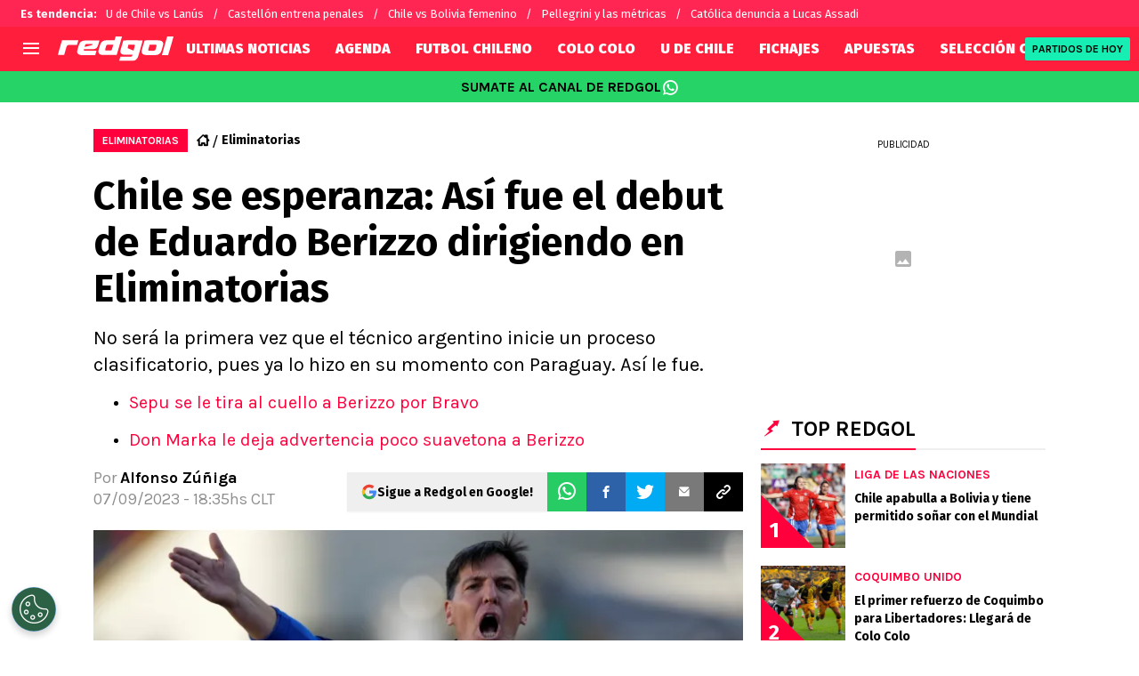

--- FILE ---
content_type: text/javascript
request_url: https://statics.redgol.cl/_next/static/chunks/webpack-3ba8781d25a40873.js
body_size: 2306
content:
!function(){try{var e="undefined"!=typeof window?window:"undefined"!=typeof global?global:"undefined"!=typeof self?self:{},t=(new e.Error).stack;t&&(e._sentryDebugIds=e._sentryDebugIds||{},e._sentryDebugIds[t]="43f452ce-da27-404c-81a0-869787327878",e._sentryDebugIdIdentifier="sentry-dbid-43f452ce-da27-404c-81a0-869787327878")}catch(e){}}(),function(){"use strict";var e,t,n,c,r,f,a,u,o,i={},s={};function d(e){var t=s[e];if(void 0!==t)return t.exports;var n=s[e]={exports:{}},c=!0;try{i[e].call(n.exports,n,n.exports,d),c=!1}finally{c&&delete s[e]}return n.exports}d.m=i,e=[],d.O=function(t,n,c,r){if(n){r=r||0;for(var f=e.length;f>0&&e[f-1][2]>r;f--)e[f]=e[f-1];e[f]=[n,c,r];return}for(var a=1/0,f=0;f<e.length;f++){for(var n=e[f][0],c=e[f][1],r=e[f][2],u=!0,o=0;o<n.length;o++)a>=r&&Object.keys(d.O).every(function(e){return d.O[e](n[o])})?n.splice(o--,1):(u=!1,r<a&&(a=r));if(u){e.splice(f--,1);var i=c();void 0!==i&&(t=i)}}return t},d.n=function(e){var t=e&&e.__esModule?function(){return e.default}:function(){return e};return d.d(t,{a:t}),t},n=Object.getPrototypeOf?function(e){return Object.getPrototypeOf(e)}:function(e){return e.__proto__},d.t=function(e,c){if(1&c&&(e=this(e)),8&c||"object"==typeof e&&e&&(4&c&&e.__esModule||16&c&&"function"==typeof e.then))return e;var r=Object.create(null);d.r(r);var f={};t=t||[null,n({}),n([]),n(n)];for(var a=2&c&&e;"object"==typeof a&&!~t.indexOf(a);a=n(a))Object.getOwnPropertyNames(a).forEach(function(t){f[t]=function(){return e[t]}});return f.default=function(){return e},d.d(r,f),r},d.d=function(e,t){for(var n in t)d.o(t,n)&&!d.o(e,n)&&Object.defineProperty(e,n,{enumerable:!0,get:t[n]})},d.f={},d.e=function(e){return Promise.all(Object.keys(d.f).reduce(function(t,n){return d.f[n](e,t),t},[]))},d.u=function(e){return 4454===e?"static/chunks/4454-2ccd1ce5e79957f5.js":2311===e?"static/chunks/2311-7eb2fb7a553374e3.js":3408===e?"static/chunks/3408-9d8d00d1cffa883f.js":5741===e?"static/chunks/5741-415ce73b4d58cd9d.js":6768===e?"static/chunks/6768-121dbd7cff211668.js":2649===e?"static/chunks/2649-98eb9a97b184ebed.js":8921===e?"static/chunks/8921-651d321ca62659f7.js":4113===e?"static/chunks/4113-f17591a75fc650e7.js":6449===e?"static/chunks/6449-6c9ca1896e613172.js":9004===e?"static/chunks/9004-2ca1d60cec127fa1.js":3807===e?"static/chunks/3807-5cade78d2ac959a5.js":9634===e?"static/chunks/9634-ecbebf1eb7fd8d04.js":2925===e?"static/chunks/2925-dfa5b2da27812468.js":6681===e?"static/chunks/6681-c813f037c0603d9c.js":3453===e?"static/chunks/3453-2a6dff054f54463f.js":8873===e?"static/chunks/8873-69693b06c72b0fc0.js":3011===e?"static/chunks/3011-3e3f02b239b01621.js":8586===e?"static/chunks/8586-9b558944827c40f5.js":7202===e?"static/chunks/7202-b3a8e8cfef59fb9d.js":"static/chunks/"+e+"."+({893:"6e4debd31763ae0d",995:"a14281c6b80a156b",1213:"2dc22d05516adc8e",1822:"8fad9a626e13f3df",2466:"cc7c7a4a5425b663",2468:"44908b4f73ff4578",2795:"51a585f3e4e361c4",2824:"9b6f2556090eeeee",2978:"8bcc62bd154dd1af",3435:"199de5ef7e35ffe8",3467:"1f4559c66989824e",3514:"7d30edf3bcbf1aa9",3546:"3d7b41cc877320f9",3727:"d4e6fcc802046867",4399:"1c7c45decc26d076",4413:"396a4eb8d9c4f1a7",4952:"10697cc03eddcac0",5820:"98b0dd2df9541618",5830:"4062e6b20fc06bae",6246:"4878b1eaeb029a06",6699:"bc42a8ddcb1296c7",6817:"168b956402d3faa3",7454:"87c88412cfbde7bc",7461:"381071690fe14e71",8031:"113a4cc0fb3a4cdf",8833:"e445f0332d25dedc",9018:"ba201ad5a538e7de",9509:"fd1e8cd979b3313b",9698:"a7de061764bfc5ff",9997:"93a00665633ba4c2"})[e]+".js"},d.miniCssF=function(e){},d.g=function(){if("object"==typeof globalThis)return globalThis;try{return this||Function("return this")()}catch(e){if("object"==typeof window)return window}}(),d.o=function(e,t){return Object.prototype.hasOwnProperty.call(e,t)},c={},r="_N_E:",d.l=function(e,t,n,f){if(c[e]){c[e].push(t);return}if(void 0!==n)for(var a,u,o=document.getElementsByTagName("script"),i=0;i<o.length;i++){var s=o[i];if(s.getAttribute("src")==e||s.getAttribute("data-webpack")==r+n){a=s;break}}a||(u=!0,(a=document.createElement("script")).charset="utf-8",a.timeout=120,d.nc&&a.setAttribute("nonce",d.nc),a.setAttribute("data-webpack",r+n),a.src=d.tu(e)),c[e]=[t];var b=function(t,n){a.onerror=a.onload=null,clearTimeout(l);var r=c[e];if(delete c[e],a.parentNode&&a.parentNode.removeChild(a),r&&r.forEach(function(e){return e(n)}),t)return t(n)},l=setTimeout(b.bind(null,void 0,{type:"timeout",target:a}),12e4);a.onerror=b.bind(null,a.onerror),a.onload=b.bind(null,a.onload),u&&document.head.appendChild(a)},d.r=function(e){"undefined"!=typeof Symbol&&Symbol.toStringTag&&Object.defineProperty(e,Symbol.toStringTag,{value:"Module"}),Object.defineProperty(e,"__esModule",{value:!0})},d.tt=function(){return void 0===f&&(f={createScriptURL:function(e){return e}},"undefined"!=typeof trustedTypes&&trustedTypes.createPolicy&&(f=trustedTypes.createPolicy("nextjs#bundler",f))),f},d.tu=function(e){return d.tt().createScriptURL(e)},d.p="https://statics.redgol.cl/_next/",a={2272:0,9811:0},d.f.j=function(e,t){var n=d.o(a,e)?a[e]:void 0;if(0!==n){if(n)t.push(n[2]);else if(/^(2272|9811)$/.test(e))a[e]=0;else{var c=new Promise(function(t,c){n=a[e]=[t,c]});t.push(n[2]=c);var r=d.p+d.u(e),f=Error();d.l(r,function(t){if(d.o(a,e)&&(0!==(n=a[e])&&(a[e]=void 0),n)){var c=t&&("load"===t.type?"missing":t.type),r=t&&t.target&&t.target.src;f.message="Loading chunk "+e+" failed.\n("+c+": "+r+")",f.name="ChunkLoadError",f.type=c,f.request=r,n[1](f)}},"chunk-"+e,e)}}},d.O.j=function(e){return 0===a[e]},u=function(e,t){var n,c,r=t[0],f=t[1],u=t[2],o=0;if(r.some(function(e){return 0!==a[e]})){for(n in f)d.o(f,n)&&(d.m[n]=f[n]);if(u)var i=u(d)}for(e&&e(t);o<r.length;o++)c=r[o],d.o(a,c)&&a[c]&&a[c][0](),a[c]=0;return d.O(i)},(o=self.webpackChunk_N_E=self.webpackChunk_N_E||[]).forEach(u.bind(null,0)),o.push=u.bind(null,o.push.bind(o))}();

--- FILE ---
content_type: text/javascript
request_url: https://statics.redgol.cl/_next/static/chunks/995.a14281c6b80a156b.js
body_size: 878
content:
!function(){try{var e="undefined"!=typeof window?window:"undefined"!=typeof global?global:"undefined"!=typeof self?self:{},t=(new e.Error).stack;t&&(e._sentryDebugIds=e._sentryDebugIds||{},e._sentryDebugIds[t]="62c93e89-926d-4302-b65d-0fb946892842",e._sentryDebugIdIdentifier="sentry-dbid-62c93e89-926d-4302-b65d-0fb946892842")}catch(e){}}();"use strict";(self.webpackChunk_N_E=self.webpackChunk_N_E||[]).push([[995],{80995:function(e,t,o){o.r(t),o.d(t,{ArticlePollOptions:function(){return g}});var n=o(27573),l=o(7653),a=o(25230),r=o(56450);let s=async e=>{let{siteCode:t,path:o,answer:n,question:l}=e;await r.O.post({url:"/sites/".concat(t,"/polls/vote"),body:{},params:{path:o,answer:n,question:l}})};var i=o(46778),c=o(71848),d=o(95330);let p=(e,t)=>{let o=new Date(e),n=new Date(o.toLocaleString("en-US",{timeZone:t})),l=o.getTime()-n.getTime();return o.getTime()+l},u=()=>d.P[i.V.siteCode],f=(e,t,o)=>{let n=u(),l=p(e,n.timezone),a=p(t,n.timezone);switch(o){case"hours":return Math.floor((l-a)/36e5);case"days":return Math.floor((l-a)/864e5);default:throw Error('Invalid range specified. Use "hours" or "days".')}};var b=o(63327);function g(e){let{poll:t}=e,{totalVotes:o,options:r,path:d,questionId:p}=t,{poll:u}=(0,a.u)(),[g,m]=(0,l.useState)(o),[x,w]=(0,l.useState)(!1),[h,y]=(0,l.useState)(r);(0,l.useEffect)(()=>{let e=f(new Date(t.endDate).toISOString(),new Date(Date.now()).toISOString(),"days");w(!!localStorage.getItem("pollVote-".concat(d))||e<0)},[]);let I=(0,l.useCallback)(async e=>{if(!x)try{await s({siteCode:i.V.siteCode,path:d,question:p,answer:e});let t=await (0,c.$)({siteCode:i.V.siteCode,path:d});y(t.options),m(t.totalVotes),w(!0),localStorage.setItem("pollVote-".concat(d),"true")}catch(e){b.Z.error("@ArticlePollOptions => ",e)}},[x]);return(0,n.jsxs)(n.Fragment,{children:[h.map(e=>(0,n.jsxs)("button",{className:"".concat(x?"bg-[#00000033] bg-articlePollOptionVoteBg cursor-default":"bg-pollOptionBtn"," w-full mb-[6px] relative flex items-center h-[40px] text-white font-secondary tracking-normal text-articlePollEmbedOptionMobile md:text-articlePollEmbedOption"),onClick:()=>I(e.optionId),children:[(0,n.jsx)("span",{className:"".concat(x?"text-left":"text-center"," basis-0 flex-grow-[1] pl-[15px] z-[1]"),children:e.optionValue}),(0,n.jsxs)("span",{className:"".concat(x?"":"hidden"," text-right basis-0 flex-grow-[1] pr-[15px] z-[1]"),children:[e.optionPercentInteger,"%"]}),(0,n.jsx)("span",{className:"bg-articlePollOptionVote absolute top-0 left-0 h-[40px] transition-[width] duration-300 font-secondary tracking-normal",style:{width:x?"".concat(e.optionPercentInteger,"%"):0}})]},e.optionId)),(0,n.jsx)("p",{className:"w-full text-right mt-[10px] md:mt-[20px] text-articlePollText text-articlePollEmbedVotesMobile md:text-articlePollEmbedVotes font-secondary",children:u.votes(g)})]})}}}]);

--- FILE ---
content_type: application/javascript; charset=UTF-8
request_url: https://dev.visualwebsiteoptimizer.com/dcdn/settings.js?a=7151&settings_type=4&ts=1761912005&dt=spider&cc=US
body_size: 7757
content:
try{window.VWO = window.VWO || [];  window.VWO.data = window.VWO.data || {}; window.VWO.sTs = 1761912005;(function(){var VWOOmniTemp={};window.VWOOmni=window.VWOOmni||{};for(var key in VWOOmniTemp)Object.prototype.hasOwnProperty.call(VWOOmniTemp,key)&&(window.VWOOmni[key]=VWOOmniTemp[key]);window._vwoIntegrationsLoaded=1;pushBasedCommonWrapper({integrationName:"GA4",getExperimentList:function(){return [1976,2002,1996,1991,1990,1989,1988,1986]},accountSettings:function(){var accountIntegrationSettings={};if(accountIntegrationSettings["debugType"]=="ga4"&&accountIntegrationSettings["debug"]){accountIntegrationSettings["debug"]=1}else{accountIntegrationSettings["debug"]=0}return accountIntegrationSettings},pushData:function(expId,variationId){var accountIntegrationSettings={};var ga4Setup=accountIntegrationSettings["setupVia"]||"gtag";if(typeof window.gtag!=="undefined"&&ga4Setup=="gtag"){window.gtag("event","VWO",{vwo_campaign_name:window._vwo_exp[expId].name+":"+expId,vwo_variation_name:window._vwo_exp[expId].comb_n[variationId]+":"+variationId});window.gtag("event","experience_impression",{exp_variant_string:"VWO-"+expId+"-"+variationId});return true}return false}})();pushBasedCommonWrapper({integrationName:"GA4-GTM",getExperimentList:function(){return [1976,2002,1996,1991,1990,1989,1988,1986]},accountSettings:function(){var accountIntegrationSettings={};if(accountIntegrationSettings["debugType"]=="gtm"&&accountIntegrationSettings["debug"]){accountIntegrationSettings["debug"]=1}else{accountIntegrationSettings["debug"]=0}return accountIntegrationSettings},pushData:function(expId,variationId){var accountIntegrationSettings={};var ga4Setup=accountIntegrationSettings["setupVia"]||"gtm";var dataVariable=accountIntegrationSettings["dataVariable"]||"dataLayer";if(typeof window[dataVariable]!=="undefined"&&ga4Setup=="gtm"){window[dataVariable].push({event:"vwo-data-push-ga4",vwo_exp_variant_string:"VWO-"+expId+"-"+variationId});return true}return false}})();
        pushBasedCommonWrapper({integrationName:"clarity",getExperimentList:function(){return [1976,2002,1996,1991,1990,1989,1988,1986]},accountSettings:function(){return {}},pushData:function(expId,variationId){if(window.clarity&&window._vwo_exp[expId]&&window._vwo_exp[expId].comb_n&&window._vwo_exp[expId].comb_n[variationId]){window.clarity("set","VWO","VWO-"+expId+"-"+variationId);return true}return false}})();
        ;})();(function(){window.VWO=window.VWO||[];var pollInterval=100;var _vis_data={};var intervalObj={};var analyticsTimerObj={};var experimentListObj={};window.VWO.push(["onVariationApplied",function(data){if(!data){return}var expId=data[1],variationId=data[2];if(expId&&variationId&&["VISUAL_AB","VISUAL","SPLIT_URL"].indexOf(window._vwo_exp[expId].type)>-1){}}])})();window.VWO.push(['updateSettings',{"1976":[{"clickmap":0,"status":"RUNNING","version":4,"pgre":true,"type":"VISUAL_AB","isSpaRevertFeatureEnabled":false,"urlRegex":"^https\\:\\\/\\\/betarades\\.gr\\\/oi\\-nomimes\\-adeiodotimenes\\-stoiximatikes\\-etairies\\-stin\\-ellada\\\/?(?:[\\?#].*)?$","multiple_domains":0,"ps":true,"segment_code":"true","GTM":1,"muts":{"post":{"enabled":true,"refresh":true}},"pc_traffic":100,"goals":{"1":{"excludeUrl":"","type":"ON_PAGE","urlRegex":"^.*\\\/goto.*$"},"2":{"type":"CLICK_ELEMENT","url":"a.tw-min-w-\\[130px\\].tw-text-white-important.tw-bg-red-400.tw-flex.tw-items-center.tw-no-underline.tw-justify-center.tw-p-2.tw-text-xs.tw-font-bold.tw-shadow-\\[0_4px_8px_0_rgba\\(249\\,73\\,73\\,0\\.32\\)\\].tw-rounded-lg.hover\\:tw-bg-red-700.tw-hover-decoration-none"},"3":{"type":"CLICK_ELEMENT","url":"#bookie-filter"},"4":{"type":"CLICK_ELEMENT","url":"#bookie-filter > button:nth-child(1)"},"5":{"type":"CLICK_ELEMENT","url":"#bookie-filter > button:nth-child(2)"},"6":{"type":"CLICK_ELEMENT","url":"#bookie-filter > button:nth-child(3)"},"7":{"type":"CLICK_ELEMENT","url":"#bookie-filter > button:nth-child(4)"}},"varSegAllowed":false,"globalCode":{},"isEventMigrated":true,"exclude_url":"","manual":false,"ss":null,"combs":{"1":0,"2":0.5,"3":0.5},"ep":1757406489000,"name":"[Betarades.gr] Bookmaker Hub Page Filtering Tabs [iteration 2]","sections":{"1":{"segmentObj":{},"segment":{"1":1,"2":1,"3":1},"path":"","variations":{"1":"[]","2":"[{\"js\":\"<script type='text\\\/javascript'>function waitForGtag(t){\\\"undefined\\\"!=typeof gtag?t():setTimeout((function(){waitForGtag(t)}),100)}waitForGtag((function(){console.log(\\\"User is in Control 1 | Tracking visit...\\\"),gtag(\\\"event\\\",\\\"ABtest \\u201c1976\\u201d| Control 1 | Visit\\\",{send_to:\\\"G-YT428D1S2T\\\",event_category:\\\"ABtest\\\",event_label:\\\"Control 1 | Visit\\\"})}));<\\\/script>\",\"xpath\":\"HEAD\"}]","3":"[{\"js\":\"<script type='text\\\/javascript'>\\\/* Wait for the gtag.js library to load *\\\/\\nfunction waitForGtag(callback) {\\n if (typeof gtag !== 'undefined') {\\n   callback();\\n } else {\\n   setTimeout(function () {\\n     waitForGtag(callback);\\n   }, 100);\\n }\\n}\\n(function() {\\n\\t\\\/* Send visit to GA4 *\\\/\\n\\twaitForGtag(function () {\\n\\tconsole.log('User is in Variation 1 | Tracking visit...');\\n\\tgtag('event', 'ABtest \\u201c1976\\u201d| Variation 1 | Visit', {\\n\\t'send_to': 'G-YT428D1S2T',\\n\\t'event_category': 'ABtest',\\n\\t'event_label': 'Variation 1 | Visit'\\n\\t});\\n\\t});\\n\\t\\tconsole.log('Test Started');\\n\\t    \\\/\\\/ 2. Sort orders for filters (except 'all')\\n\\t    const filterData = {\\n\\t        apodoseis: [\\n\\t            ['Bet365', '9.8'],\\n\\t            ['Stoiximan', '9.7'],\\n\\t            ['Bwin', '9.7'],\\n\\t            ['Winmasters', '9.6'],\\n\\t            ['Novibet', '9.6'],\\n\\t            ['Pamestoixima.gr', '9.6'],\\n\\t            ['Netbet', '9.2'],\\n\\t            ['Interwetten', '9.2'],\\n\\t            ['Fonbet', '9.2'],\\n\\t            ['Sportingbet', '9.1'],\\n\\t            ['Vistabet', '9.0'],\\n\\t            ['Betsson', '9.0'],\\n\\t        ],\\n\\t        kinito: [\\n\\t            ['Stoiximan', '9.8'],\\n\\t            ['Bwin', '9.8'],\\n\\t            ['Bet365', '9.7'],\\n\\t            ['Novibet', '9.5'],\\n\\t            ['Pamestoixima.gr', '9.5'],\\n\\t            ['Winmasters', '9.4'],\\n\\t            ['Netbet', '9.3'],\\n\\t            ['Fonbet', '9.3'],\\n\\t            ['Interwetten', '9.3'],\\n\\t            ['N1 Casino', '9.3'],\\n\\t            ['Sportingbet', '9.1'],\\n\\t            ['Vistabet', '9.0'],\\n\\t            ['Betsson', '9.0'],\\n\\t        ],\\n\\t        pliromes: [\\n\\t            ['Stoiximan', '10.0'],\\n\\t            ['Bet365', '10.0'],\\n\\t            ['Novibet', '9.8'],\\n\\t            ['Bwin', '9.7'],\\n\\t            ['Winmasters', '9.7'],\\n\\t            ['Pamestoixima.gr', '9.7'],\\n\\t            ['Netbet', '9.5'],\\n\\t            ['Fonbet', '9.5'],\\n\\t            ['Interwetten', '9.5'],\\n\\t            ['N1 Casino', '9.3'],\\n\\t            ['Vistabet', '9.2'],\\n\\t            ['Sportingbet', '9.1'],\\n\\t            ['Betsson', '9.1'],\\n\\t        ]\\n\\t    };\\n\\t    let containerDiv, ul, listItems, nameToItem, initialOrder;\\n\\t    const originalRatings = {}; \\\/\\\/ name \\u2192 [mobileRating, desktopRating]\\n\\t    \\\/\\\/ 2. Icon map: replace these sample SVGs with your actual ones\\n\\t    const iconMap = {\\n\\t        all: `<span aria-hidden=\\\"true\\\" class=\\\"icon-container\\\">\\n\\t            <!-- Sample grid icon for \\u201c\\u038c\\u03bb\\u03b5\\u03c2\\u201d -->\\n\\t            <svg xmlns=\\\"http:\\\/\\\/www.w3.org\\\/2000\\\/svg\\\" width=\\\"16\\\" height=\\\"16\\\" viewBox=\\\"0 0 16 16\\\" fill=\\\"none\\\">\\n\\t              <path d=\\\"M2 2h4v4H2V2zm0 6h4v4H2V8zm6-6h4v4H8V2zm0 6h4v4H8V8z\\\" fill=\\\"currentColor\\\"><\\\/path>\\n\\t            <\\\/svg>\\n\\t          <\\\/span>`,\\n\\t        apodoseis: `<span aria-hidden=\\\"true\\\" class=\\\"icon-container\\\">\\n\\t                  <!-- Sample chart icon for \\u201c\\u0391\\u03c0\\u03bf\\u03b4\\u03cc\\u03c3\\u03b5\\u03b9\\u03c2\\u201d -->\\n\\t                 <svg xmlns=\\\"http:\\\/\\\/www.w3.org\\\/2000\\\/svg\\\" width=\\\"16\\\" height=\\\"16\\\" viewBox=\\\"0 0 16 16\\\" fill=\\\"none\\\">\\n\\t<path d=\\\"M15.1164 4.88348C14.8313 4.59635 14.3674 4.59415 14.0801 4.87908C14.0786 4.88055 14.0772 4.88201 14.0757 4.88348L9.46576 9.49804L6.32161 6.34842C6.03651 6.06129 5.57259 6.05909 5.28529 6.34402C5.28382 6.34549 5.28236 6.34695 5.28089 6.34842L0.88348 10.7432C0.596183 11.0282 0.593984 11.4918 0.879083 11.779C0.880549 11.7804 0.882015 11.7819 0.88348 11.7834C1.16858 12.0705 1.63251 12.0727 1.9198 11.7877C1.92127 11.7863 1.92274 11.7848 1.9242 11.7834L5.80125 7.90126L8.9454 11.0509C9.2305 11.338 9.69443 11.3402 9.98173 11.0553C9.98319 11.0538 9.98466 11.0523 9.98612 11.0509L15.1164 5.92358C15.4037 5.63865 15.4059 5.175 15.1208 4.88787C15.1194 4.8864 15.1179 4.88494 15.1164 4.88348Z\\\" fill=\\\"currentColor\\\"><\\\/path>\\n\\t<\\\/svg>\\n\\t                <\\\/span>`,\\n\\t        pliromes: `<span aria-hidden=\\\"true\\\" class=\\\"icon-container\\\">\\n\\t                <!-- Sample coins icon for \\u201c\\u03a0\\u03bb\\u03b7\\u03c1\\u03c9\\u03bc\\u03ad\\u03c2\\u201d -->\\n\\t                <svg xmlns=\\\"http:\\\/\\\/www.w3.org\\\/2000\\\/svg\\\" width=\\\"14\\\" height=\\\"14\\\" viewBox=\\\"0 0 14 14\\\" fill=\\\"none\\\">\\n\\t  <path d=\\\"M9.99998 5.66675C7.90998 5.66675 6.33331 6.50962 6.33331 7.62789V11.8236C6.33367 11.896 6.35045 11.9674 6.38255 12.0331C6.66436 12.996 8.14674 13.6667 9.99998 13.6667C11.8532 13.6667 13.3356 12.996 13.6174 12.0331C13.6497 11.9674 13.6665 11.896 13.6666 11.8236V7.62789C13.6666 6.50962 12.0858 5.66675 9.99998 5.66675ZM9.99998 8.54946C8.34474 8.54946 7.44168 7.94164 7.44168 7.62888C7.44168 7.31612 8.34474 6.70829 9.99998 6.70829C11.6552 6.70829 12.5583 7.3171 12.5583 7.62888C12.5583 7.94065 11.6552 8.54946 9.99998 8.54946ZM12.5583 9.63135C12.5583 9.94411 11.6552 10.5519 9.99998 10.5519C8.34474 10.5519 7.44168 9.94411 7.44168 9.63135V9.05401C8.24233 9.40632 9.11575 9.58896 9.99998 9.58896C10.8842 9.58896 11.7576 9.40632 12.5583 9.05401V9.63135ZM12.5583 11.0584V11.7046C12.5583 12.0174 11.6552 12.6252 9.99998 12.6252C8.34474 12.6252 7.44168 12.0174 7.44168 11.7046V11.0584C8.24233 11.4107 9.11575 11.5934 9.99998 11.5934C10.8842 11.5934 11.7576 11.4107 12.5583 11.0584Z\\\" fill=\\\"currentColor\\\"><\\\/path>\\n\\t  <path d=\\\"M5.98086 0.914419C5.26198 0.513144 4.46825 0.314284 3.66712 0.334676C1.76209 0.334676 0.333313 1.26099 0.333313 2.48852V11.5141C0.333313 12.7417 1.76209 13.668 3.66712 13.668C5.57216 13.668 7.00093 12.7417 7.00093 11.5141V2.48852C6.97561 2.14499 6.86693 1.8161 6.68688 1.53828C6.50682 1.26046 6.2625 1.04454 5.98086 0.914419ZM3.66712 3.49905C2.16215 3.49905 1.34118 2.83076 1.34118 2.48852C1.34118 2.14628 2.16215 1.47799 3.66712 1.47799C5.1721 1.47799 5.99319 2.1452 5.99319 2.48852C5.99319 2.83184 5.1721 3.49905 3.66712 3.49905ZM5.99319 4.68664C5.99319 5.02996 5.1721 5.69717 3.66712 5.69717C2.16215 5.69717 1.34118 5.02888 1.34118 4.68664V4.05289C2.06914 4.43963 2.86316 4.64008 3.66712 4.64008C4.47108 4.64008 5.26522 4.43963 5.99319 4.05289V4.68664ZM5.99319 6.96248C5.99319 7.3058 5.1721 7.97298 3.66712 7.97298C2.16215 7.97298 1.34118 7.3058 1.34118 6.96248V6.25316C2.06914 6.63989 2.86316 6.84038 3.66712 6.84038C4.47108 6.84038 5.26522 6.63989 5.99319 6.25316V6.96248ZM5.99319 9.23833C5.99319 9.58165 5.1721 10.2488 3.66712 10.2488C2.16215 10.2488 1.34118 9.58165 1.34118 9.23833V8.529C2.06909 8.91595 2.86313 9.11656 3.66712 9.11656C4.47112 9.11656 5.26527 8.91595 5.99319 8.529V9.23833ZM5.99319 10.8038V11.5131C5.99319 11.8564 5.1721 12.5236 3.66712 12.5236C2.16215 12.5236 1.34118 11.8564 1.34118 11.5131V10.8038C2.06914 11.1905 2.86316 11.391 3.66712 11.391C4.47108 11.391 5.26522 11.1905 5.99319 10.8038Z\\\" fill=\\\"currentColor\\\"><\\\/path>\\n\\t<\\\/svg>\\n\\t              <\\\/span>`,\\n\\t        kinito: `<span aria-hidden=\\\"true\\\" class=\\\"icon-container\\\">\\n\\t               <!-- Sample mobile icon for \\u201c\\u039a\\u03b9\\u03bd\\u03b7\\u03c4\\u03cc\\u201d -->\\n\\t               <svg xmlns=\\\"http:\\\/\\\/www.w3.org\\\/2000\\\/svg\\\" width=\\\"16\\\" height=\\\"16\\\" viewBox=\\\"0 0 16 16\\\" fill=\\\"none\\\">\\n\\t<path d=\\\"M10.6666 1.33325H5.33331C4.80288 1.33325 4.29417 1.54397 3.9191 1.91904C3.54403 2.29411 3.33331 2.80282 3.33331 3.33325V12.6666C3.33331 13.197 3.54403 13.7057 3.9191 14.0808C4.29417 14.4559 4.80288 14.6666 5.33331 14.6666H10.6666C11.1971 14.6666 11.7058 14.4559 12.0809 14.0808C12.4559 13.7057 12.6666 13.197 12.6666 12.6666V3.33325C12.6666 2.80282 12.4559 2.29411 12.0809 1.91904C11.7058 1.54397 11.1971 1.33325 10.6666 1.33325ZM11.3333 12.6666C11.3333 12.8434 11.2631 13.013 11.1381 13.138C11.013 13.263 10.8435 13.3333 10.6666 13.3333H5.33331C5.1565 13.3333 4.98693 13.263 4.86191 13.138C4.73688 13.013 4.66665 12.8434 4.66665 12.6666V11.9999H11.3333V12.6666ZM11.3333 10.6666H4.66665V3.33325C4.66665 3.15644 4.73688 2.98687 4.86191 2.86185C4.98693 2.73682 5.1565 2.66659 5.33331 2.66659H10.6666C10.8435 2.66659 11.013 2.73682 11.1381 2.86185C11.2631 2.98687 11.3333 3.15644 11.3333 3.33325V10.6666Z\\\" fill=\\\"currentColor\\\"><\\\/path>\\n\\t<\\\/svg>\\n\\t             <\\\/span>`\\n\\t    };\\n\\t    \\\/\\\/ 3. Build lookup & initial order\\n\\t    function initLookup() {\\n\\t       containerDiv =\\n\\t\\t\\t\\tdocument.getElementById('flexible-book-list-shortcode') ||\\n\\t\\t\\t\\tdocument.querySelector('.book-sort-table');\\n\\t\\t\\n\\t\\t\\tif (!containerDiv) {\\n\\t\\t\\t\\t\\\/\\\/ no target container on this page\\n\\t\\t\\t\\treturn false;\\n\\t\\t\\t}\\n\\t        ul = containerDiv && containerDiv.querySelector('ul');\\n\\t        listItems = Array.from(ul.children);\\n\\t        nameToItem = new Map();\\n\\t        initialOrder = [];\\n\\t        listItems.forEach(li => {\\n\\t            const nameEl = li.querySelector('.btw-text-lg, .tw-text-lg');\\n\\t            const name = nameEl && nameEl.textContent.trim();\\n\\t            if (name) {\\n\\t                nameToItem.set(name, li);\\n\\t                initialOrder.push(name);\\n\\t            }\\n\\t            const spans = Array.from(li.querySelectorAll('.tw-bg-blue-500 span'));\\n\\t            originalRatings[name] = spans.map(el => el.textContent.trim());\\n\\t        });\\n\\t    }\\n\\t    \\\/\\\/ 4. Inject filter UI with per-button SVGs\\n\\t    function injectFilterUI() {\\n\\t        const labels = {\\n\\t            all: '\\u038c\\u03bb\\u03b5\\u03c2',\\n\\t            apodoseis: '\\u039a\\u03b1\\u03bb\\u03cd\\u03c4\\u03b5\\u03c1\\u03b5\\u03c2<br> \\u0391\\u03c0\\u03bf\\u03b4\\u03cc\\u03c3\\u03b5\\u03b9\\u03c2',\\n\\t            pliromes: '\\u0393\\u03c1\\u03ae\\u03b3\\u03bf\\u03c1\\u03b5\\u03c2<br> \\u03a0\\u03bb\\u03b7\\u03c1\\u03c9\\u03bc\\u03ad\\u03c2',\\n\\t            kinito: 'Mobile App'\\n\\t        };\\n\\t        const keys = ['apodoseis', 'pliromes', 'kinito', 'all'];\\n\\t        const container = document.createElement('div');\\n\\t        container.id = 'bookie-filter';\\n\\t        container.className = 'tw-mb-4 tw-bg-grey-40 dark:tw-bg-blue-800 tw-inline-block tw-rounded tw-p-1 tw-w-full tw-flex tw-justify-between';\\n\\t        keys.forEach(key => {\\n\\t            const btn = document.createElement('button');\\n\\t            btn.type = 'button';\\n\\t            btn.dataset.filter = key;\\n\\t            btn.className = 'tw-py-1 tw-px-2 tw-gap-1 tw-text-[14px] tw-font-medium tw-rounded tw-border tw-inline-flex tw-items-center tw-border-0 tw-flex-col md:tw-flex-row';\\n\\t            btn.innerHTML = `\\n\\t        ${iconMap[key] || ''}\\n\\t        <span class=\\\"label\\\">${labels[key]}<\\\/span>\\n\\t      `;\\n\\t            container.appendChild(btn);\\n\\t        });\\n\\t        containerDiv.insertBefore(container, ul);\\n\\t    }\\n\\t    \\\/\\\/ 6. Updated reorderList\\n\\t    function reorderList(key) {\\n\\t        const seqData = filterData[key] || initialOrder.map(name => [name, null]);\\n\\t        \\\/\\\/ fade out\\n\\t        listItems.forEach(li => li.style.opacity = '0.3');\\n\\t        setTimeout(() => {\\n\\t            ul.innerHTML = '';\\n\\t            let count = 0;\\n\\t            seqData.forEach(([name, overrideRating]) => {\\n\\t                const li = nameToItem.get(name);\\n\\t                if (!li) return;\\n\\t                count++;\\n\\t                \\\/\\\/ badge renumber\\n\\t                const badge = li.querySelector('.tw-flex.tw-items-center.tw-justify-center.tw-absolute');\\n\\t                if (badge) badge.textContent = count;\\n\\t                \\\/\\\/ update both rating spans\\n\\t                const spans = Array.from(li.querySelectorAll('.tw-bg-blue-500 span'));\\n\\t                if (overrideRating != null) {\\n\\t                    spans.forEach(el => el.textContent = overrideRating);\\n\\t                } else {\\n\\t                    \\\/\\\/ restore original\\n\\t                    const originals = originalRatings[name] || [];\\n\\t                    spans.forEach((el, idx) => {\\n\\t                        if (originals[idx] != null) el.textContent = originals[idx];\\n\\t                    });\\n\\t                }\\n\\t                ul.appendChild(li);\\n\\t            });\\n\\t            \\\/\\\/ fade in\\n\\t            listItems.forEach(li => li.style.opacity = '1');\\n\\t        }, 150);\\n\\t    }\\n\\t    \\\/\\\/ 6. Bind events & default to \\u201call\\u201d\\n\\t    function bindEvents() {\\n\\t        const btns = document.querySelectorAll('#bookie-filter button[data-filter]');\\n\\t        btns.forEach(btn => {\\n\\t            btn.addEventListener('click', () => {\\n\\t                btns.forEach(b => b.classList.remove('active'));\\n\\t                btn.classList.add('active');\\n\\t                reorderList(btn.dataset.filter);\\n\\t            });\\n\\t        });\\n\\t        document.querySelector('#bookie-filter button[data-filter=\\\"all\\\"]')?.classList.add('active');\\n\\t    }\\n\\t    \\\/\\\/ 7. Initialize on DOM ready\\n\\t    initLookup();\\n\\t    if (containerDiv) {\\n\\t        const heading = containerDiv.previousElementSibling;\\n\\t        if (heading && heading.tagName === 'H2') {\\n\\t            heading.style.textAlign = 'left';\\n\\t        }\\n\\t    }\\n\\t    injectFilterUI();\\n\\t    bindEvents();\\n\\t})();<\\\/script><style>#flexible-book-list-shortcode ul.tw-flex.tw-flex-wrap li{transition:transform .3s ease,opacity .3s ease}#bookie-filter button.active{background:#078ee7;color:#fff}<\\\/style>\",\"xpath\":\"HEAD\"}]"}}},"comb_n":{"1":"Control","2":"Control-1","3":"Variation-1"},"ibe":0}],"2002":[{"clickmap":0,"status":"RUNNING","version":4,"pgre":true,"type":"SPLIT_URL","isSpaRevertFeatureEnabled":false,"urlRegex":"^https\\:\\\/\\\/123casinos\\.com\\\/lp\\\/123leadform\\-se\\-ud\\\/thank\\-you\\-ud\\\/?(?:[\\?#].*)?$","multiple_domains":0,"goals":{"1":{"type":"CLICK_ELEMENT","url":".button.button-claim.js-claim.gtm-claim"},"4":{"type":"CLICK_ELEMENT","url":".brand-gogo-casino"}},"segment_code":"true","GTM":1,"ps":true,"pc_traffic":100,"varSegAllowed":false,"globalCode":{},"combs":{"1":0.5,"2":0.5},"sections":{"1":{"segment":{"1":1,"2":1},"segmentObj":{},"variationsRegex":{"1":"^https\\:\\\/\\\/123casinos\\.com\\\/lp\\\/123leadform\\-se\\-ud\\\/thank\\-you\\-ud\\\/?(?:[\\?#].*)?$","2":"^https\\:\\\/\\\/123casinos\\.com\\\/lp\\\/123leadform\\-se\\-ud\\\/thank\\-you\\-123leadform\\-seud\\-v2\\\/?(?:[\\?#].*)?$"},"path":"","variations":{"1":"https:\/\/123casinos.com\/lp\/123leadform-se-ud\/thank-you-ud\/","2":"https:\/\/123casinos.com\/lp\/123leadform-se-ud\/thank-you-123leadform-seud-v2\/"}}},"manual":false,"exclude_url":"","ss":null,"ep":1760431792000,"name":"Campaign 2002 [123casinos.com] SE \nBOTM Part 1","isEventMigrated":true,"comb_n":{"1":"Control","2":"Variation-1"},"ibe":0}],"1996":[{"clickmap":0,"status":"RUNNING","version":4,"pgre":true,"type":"VISUAL_AB","isSpaRevertFeatureEnabled":false,"urlRegex":"^.*\\\/ponturi.*$","multiple_domains":0,"ps":true,"segment_code":"true","GTM":1,"muts":{"post":{"enabled":true,"refresh":true}},"pc_traffic":100,"goals":{"5":{"excludeUrl":"","type":"ON_PAGE","urlRegex":"^.*ponturi.*$"},"2":{"type":"CLICK_ELEMENT","url":".xs\\:flex-1.xs\\:flex.xs\\:items-center.xs\\:justify-between.xs\\:overflow-x-scroll.\\32 xl\\:overflow-x-clip"},"3":{"type":"CLICK_ELEMENT","url":"#predictionFiltersForm"},"4":{"excludeUrl":"","type":"ON_PAGE","urlRegex":"^.*\\\/links.*$"}},"varSegAllowed":false,"globalCode":{},"isEventMigrated":true,"exclude_url":"","manual":false,"ss":null,"combs":{"1":0,"2":0.5,"3":0.5},"ep":1759838620000,"name":"[pariurix.com] [AB Test] Filtering menu at Tips","sections":{"1":{"segmentObj":{},"segment":{"1":1,"2":1,"3":1},"path":"","variations":{"1":"[]","2":"[{\"js\":\"<script type='text\\\/javascript'>function waitForGtag(t){\\\"undefined\\\"!=typeof gtag?t():setTimeout((function(){waitForGtag(t)}),100)}waitForGtag((function(){gtag(\\\"event\\\",\\\"ABtest 1996| Control  1 | Visit\\\",{send_to:\\\"G-8Z88FGZ8TD\\\",event_category:\\\"ABtest\\\",event_label:\\\"Control 1 | Visit\\\"})}));<\\\/script>\",\"xpath\":\"HEAD\"}]","3":"[{\"js\":\"<script type='text\\\/javascript'>function waitForGtag(t){\\\"undefined\\\"!=typeof gtag?t():setTimeout((function(){waitForGtag(t)}),100)}waitForGtag((function(){gtag(\\\"event\\\",\\\"ABtest 1996| Variation  1 | Visit\\\",{send_to:\\\"G-8Z88FGZ8TD\\\",event_category:\\\"ABtest\\\",event_label:\\\"Variation 1 | Visit\\\"})})),document.getElementById(\\\"predictionFiltersForm\\\").classList.remove(\\\"hidden\\\");<\\\/script>\",\"xpath\":\"HEAD\"}]"}}},"comb_n":{"1":"Control","2":"Control-1","3":"Variation-1"},"ibe":0}],"1989":[{"clickmap":0,"status":"RUNNING","version":4,"pgre":true,"type":"SPLIT_URL","isSpaRevertFeatureEnabled":false,"urlRegex":"^https\\:\\\/\\\/casinoprousa\\.com\\\/mi\\\/mi\\-social\\-kw\\\/?(?:[\\?#].*)?$","multiple_domains":0,"goals":{"1":{"type":"CLICK_ELEMENT","url":".button.button-claim.js-claim.gtm-claim"},"2":{"excludeUrl":"","type":"ENGAGEMENT","urlRegex":"^.*$"}},"segment_code":"true","GTM":1,"ps":true,"pc_traffic":100,"varSegAllowed":false,"globalCode":{},"combs":{"1":0.5,"2":0.5},"sections":{"1":{"segment":{"1":1,"2":1},"segmentObj":{},"variationsRegex":{"1":"^https\\:\\\/\\\/casinoprousa\\.com\\\/mi\\\/mi\\-social\\-kw\\\/?(?:[\\?#].*)?$","2":"^https\\:\\\/\\\/casinoprousa\\.com\\\/mi\\\/mi\\-social\\-2024\\-kw\\-v4\\\/?(?:[\\?#].*)?$"},"path":"","variations":{"1":"https:\/\/casinoprousa.com\/mi\/mi-social-kw\/","2":"https:\/\/casinoprousa.com\/mi\/mi-social-2024-kw-v4\/"}}},"manual":false,"exclude_url":"","ss":null,"ep":1759407255000,"name":"Campaign 1989 [Casino of the Month] CasinoProUSA MI","isEventMigrated":true,"comb_n":{"1":"Control","2":"Variation-1"},"ibe":0}],"1991":[{"clickmap":0,"status":"RUNNING","version":4,"pgre":true,"type":"VISUAL_AB","isSpaRevertFeatureEnabled":false,"urlRegex":"^https\\:\\\/\\\/betarades\\.gr\\\/pamestoixima\\-kodikos\\-prosforas\\-promo\\-code\\\/?(?:[\\?#].*)?$|^https\\:\\\/\\\/betarades\\.gr\\\/stoiximan\\-kodikos\\-prosforas\\\/?(?:[\\?#].*)?$|^https\\:\\\/\\\/betarades\\.gr\\\/pamestoixima\\-kodikos\\-prosforas\\-promo\\-code\\\/(?:\\\/?\\?[^#]*)?\\\/?#peeled\\-code$","multiple_domains":0,"ps":true,"segment_code":"true","GTM":1,"muts":{"post":{"enabled":true,"refresh":true}},"pc_traffic":100,"goals":{"1":{"excludeUrl":"","type":"ON_PAGE","urlRegex":"^https\\:\\\/\\\/betarades\\.gr\\\/stoiximan\\-kodikos\\-prosforas\\\/(?:\\\/?\\?[^#]*)?\\\/?#peeled\\-code$"},"2":{"type":"CLICK_ELEMENT","url":"#peeled-code"},"3":{"type":"CLICK_ELEMENT","url":"#copy-code"},"4":{"excludeUrl":"","type":"ON_PAGE","urlRegex":"^https\\:\\\/\\\/betarades\\.gr\\\/pamestoixima\\-kodikos\\-prosforas\\-promo\\-code\\\/(?:\\\/?\\?[^#]*)?\\\/?#peeled\\-code$"}},"varSegAllowed":false,"globalCode":{},"isEventMigrated":true,"exclude_url":"","manual":false,"ss":null,"combs":{"1":0,"2":0.5,"3":0.5},"ep":1759408607000,"name":"[Betarades.gr][Bonus Code Pages] Progress Bar Copy Text","sections":{"1":{"segmentObj":{},"segment":{"1":1,"2":1,"3":1},"path":"","variations":{"1":"[]","2":"[{\"js\":\"<script type='text\\\/javascript'>function waitForGtag(t){\\\"undefined\\\"!=typeof gtag?t():setTimeout((function(){waitForGtag(t)}),100)}waitForGtag((function(){console.log(\\\"User is in Control 1 | Tracking visit...\\\"),gtag(\\\"event\\\",\\\"ABtest \\u201c1991\\u201d| Control 1 | Visit\\\",{send_to:\\\"G-YT428D1S2T\\\",event_category:\\\"ABtest\\\",event_label:\\\"Control 1 | Visit\\\"})}));<\\\/script>\",\"xpath\":\"HEAD\"}]","3":"[{\"js\":\"<script type='text\\\/javascript'>function waitForGtag(e){\\\"undefined\\\"!=typeof gtag?e():setTimeout((function(){waitForGtag(e)}),100)}waitForGtag((function(){console.log(\\\"User is in Variation 1 | Tracking visit...\\\"),gtag(\\\"event\\\",\\\"ABtest \\u201c1991\\u201d| Variation 1 | Visit\\\",{send_to:\\\"G-YT428D1S2T\\\",event_category:\\\"ABtest\\\",event_label:\\\"Variation 1 | Visit\\\"})})),function(e){e(document).ready((function(){var t=e(\\\".icon-ok-tick.tw-my-4.tw-text-white\\\");console.log(\\\"CRO Test: Found \\\"+t.length+\\\" icon-ok-tick elements\\\"),t.each((function(t){var n=e(this),o=t+1;n.removeClass(\\\"icon-ok-tick\\\"),n.html(o),n.css({display:\\\"flex\\\",\\\"align-items\\\":\\\"center\\\",\\\"justify-content\\\":\\\"center\\\",\\\"font-weight\\\":\\\"bold\\\",\\\"font-size\\\":\\\"18px\\\"}),console.log(\\\"CRO Test: Icon element \\\"+o+\\\" numbered successfully\\\")}));var n=e(\\\".tw-w-10.tw-h-10.tw-my-4\\\");if(console.log(\\\"CRO Test: Found \\\"+n.length+\\\" third element(s)\\\"),n.length){let e=n.first();e.empty(),e.text(\\\"3\\\"),e.attr(\\\"style\\\",\\\"display: flex !important; align-items: center !important; justify-content: center !important; font-weight: bold !important; font-size: 18px !important;width:unset;height:unset;\\\"),e.addClass(\\\"tw-text-black dark:tw-text-white\\\"),e.removeClass(\\\"tw-text-transparent\\\"),console.log(\\\"CRO Test: Third element numbered successfully\\\")}var o=e(\\\".icon-diamond.tw-my-4.tw-rounded-full\\\");console.log(\\\"CRO Test: Found \\\"+o.length+\\\" icon-diamond element(s)\\\"),o.length&&(o.removeClass(\\\"icon-diamond\\\"),o.html(\\\"4\\\"),o.css({display:\\\"flex\\\",\\\"align-items\\\":\\\"center\\\",\\\"justify-content\\\":\\\"center\\\",\\\"font-weight\\\":\\\"bold\\\",\\\"font-size\\\":\\\"18px\\\"}),console.log(\\\"CRO Test: Fourth element numbered successfully\\\"));var l=e(\\\".\\\\\\\\!tw-text-xs.md\\\\\\\\:\\\\\\\\!tw-text-base.tw-text-center\\\");[{index:0,oldText:\\\"\\u0395\\u03c0\\u03ad\\u03bb\\u03b5\\u03be\\u03b5 \\u03c4\\u03b7\\u03bd Bet365\\\",newText:\\\"\\u0395\\u03bc\\u03c6\\u03b1\\u03bd\\u03b9\\u03c3\\u03b5 \\u03c4\\u03bf\\u03bd \\u03ba\\u03c9\\u03b4\\u03b9\\u03ba\\u03cc \\u03b5\\u03b4\\u03ce*\\\"},{index:1,oldText:\\\"E\\u03bc\\u03c6\\u03ac\\u03bd\\u03b9\\u03c3\\u03b5 \\u03c4\\u03bf\\u03bd \\u039a\\u03c9\\u03b4\\u03b9\\u03ba\\u03cc*\\\",newText:\\\"\\u0392\\u03ac\\u03bb\\u03b5 \\u03c4\\u03bf\\u03bd \\u03ba\\u03c9\\u03b4\\u03b9\\u03ba\\u03cc \\u03c3\\u03c4\\u03b7\\u03bd \\u03b5\\u03b3\\u03b3\\u03c1\\u03b1\\u03c6\\u03ae*\\\"},{index:2,oldText:\\\"\\u0392\\u03ac\\u03b6\\u03b5\\u03b9\\u03c2 \\u03c4\\u03bf\\u03bd \\u03ba\\u03c9\\u03b4\\u03b9\\u03ba\\u03cc*\\\",newText:\\\"\\u03a0\\u03b1\\u03af\\u03be\\u03b5 \\u03bd\\u03cc\\u03bc\\u03b9\\u03bc\\u03b1 \\u03c0\\u03c1\\u03ce\\u03c4\\u03b7 \\u03c6\\u03bf\\u03c1\\u03ac\\\"},{index:3,oldText:\\\"\\u039f\\u03bb\\u03bf\\u03ba\\u03bb\\u03b7\\u03c1\\u03ce\\u03bd\\u03b5\\u03b9\\u03c2 \\u03c4\\u03b7\\u03bd \\u03b5\\u03b3\\u03b3\\u03c1\\u03b1\\u03c6\\u03ae\\\",newText:\\\"\\u03a0\\u03ac\\u03c1\\u03b5 \\u03c4\\u03b7\\u03bd \\u03a0\\u03c1\\u03bf\\u03c3\\u03c6\\u03bf\\u03c1\\u03ac*\\\"}].forEach((function(e){var t=l.eq(e.index);t.length&&t.text().trim()===e.oldText?(t.text(e.newText),console.log(\\\"CRO Test: Text element \\\"+(e.index+1)+\\\" replaced successfully\\\")):t.length&&-1!==t.text().indexOf(\\\"\\u039a\\u03c9\\u03b4\\u03b9\\u03ba\\u03cc\\\")&&1===e.index&&(t.text(e.newText),console.log(\\\"CRO Test: Text element 2 replaced successfully (partial match)\\\"))})),console.log(\\\"CRO Test: All changes applied successfully\\\")}))}(jQuery);<\\\/script>\",\"xpath\":\"HEAD\"}]"}}},"comb_n":{"1":"Control","2":"Control-1","3":"Variation-1"},"ibe":0}],"1988":[{"clickmap":0,"status":"RUNNING","version":4,"pgre":true,"type":"SPLIT_URL","isSpaRevertFeatureEnabled":false,"urlRegex":"^https\\:\\\/\\\/casinoprousa\\.com\\\/nj\\\/nj\\-social\\-kw\\\/?(?:[\\?#].*)?$","multiple_domains":0,"goals":{"1":{"type":"CLICK_ELEMENT","url":".button.button-claim.js-claim.gtm-claim"},"2":{"excludeUrl":"","type":"ENGAGEMENT","urlRegex":"^.*$"}},"segment_code":"true","GTM":1,"ps":true,"pc_traffic":100,"varSegAllowed":false,"globalCode":{},"combs":{"1":0.5,"2":0.5},"sections":{"1":{"segment":{"1":1,"2":1},"segmentObj":{},"variationsRegex":{"1":"^https\\:\\\/\\\/casinoprousa\\.com\\\/nj\\\/nj\\-social\\-kw\\\/?(?:[\\?#].*)?$","2":"^https\\:\\\/\\\/casinoprousa\\.com\\\/nj\\\/nj\\-social\\-2024\\-kw\\-v4\\\/?(?:[\\?#].*)?$"},"path":"","variations":{"1":"https:\/\/casinoprousa.com\/nj\/nj-social-kw\/","2":"https:\/\/casinoprousa.com\/nj\/nj-social-2024-kw-v4\/"}}},"manual":false,"exclude_url":"","ss":null,"ep":1759407174000,"name":"Campaign 1988 [Casino of the Month] CasinoProUSA NJ","isEventMigrated":true,"comb_n":{"1":"Control","2":"Variation-1"},"ibe":0}],"1990":[{"clickmap":0,"status":"RUNNING","version":4,"pgre":true,"type":"SPLIT_URL","isSpaRevertFeatureEnabled":false,"urlRegex":"^https\\:\\\/\\\/casinoprousa\\.com\\\/pa\\\/pa\\-social\\-kw\\\/?(?:[\\?#].*)?$","multiple_domains":0,"goals":{"1":{"type":"CLICK_ELEMENT","url":".button.button-claim.js-claim.gtm-claim"},"2":{"excludeUrl":"","type":"ENGAGEMENT","urlRegex":"^.*$"}},"segment_code":"true","GTM":1,"ps":true,"pc_traffic":100,"varSegAllowed":false,"globalCode":{},"combs":{"1":0.5,"2":0.5},"sections":{"1":{"segment":{"1":1,"2":1},"segmentObj":{},"variationsRegex":{"1":"^https\\:\\\/\\\/casinoprousa\\.com\\\/pa\\\/pa\\-social\\-kw\\\/?(?:[\\?#].*)?$","2":"^https\\:\\\/\\\/casinoprousa\\.com\\\/pa\\\/pa\\-social\\-kw\\-v4\\\/?(?:[\\?#].*)?$"},"path":"","variations":{"1":"https:\/\/casinoprousa.com\/pa\/pa-social-kw","2":"https:\/\/casinoprousa.com\/pa\/pa-social-kw-v4\/"}}},"manual":false,"exclude_url":"","ss":null,"ep":1759407339000,"name":"Campaign 1990 [Casino of the Month] CasinoProUSA - PA","isEventMigrated":true,"comb_n":{"1":"Control","2":"Variation-1"},"ibe":0}],"1986":[{"clickmap":0,"status":"RUNNING","version":4,"pgre":true,"type":"VISUAL_AB","isSpaRevertFeatureEnabled":false,"urlRegex":"^https\\:\\\/\\\/za\\-links\\.goal\\.com\\\/supabets\\-code\\-oh3\\-static\\\/?(?:[\\?#].*)?$","multiple_domains":0,"ps":true,"segment_code":"true","GTM":1,"muts":{"post":{"enabled":true,"refresh":true}},"pc_traffic":100,"goals":{"1":{"excludeUrl":"","type":"ON_PAGE","urlRegex":"^https\\:\\\/\\\/za\\-links\\.goal\\.com\\\/goto.*$"},"2":{"type":"CLICK_ELEMENT","url":".operator-header-3-offer-bonus-code"}},"varSegAllowed":false,"globalCode":{},"isEventMigrated":true,"exclude_url":"","manual":false,"ss":{"csa":0},"combs":{"1":0,"2":0.5,"3":0.5},"ep":1758733851000,"name":"Campaign 1986 [goal.com ZA] USPs above or below the CTA","sections":{"1":{"segmentObj":{},"segment":{"1":1,"2":1,"3":1},"path":"","variations":{"1":"[]","2":"[]","3":"[{\"js\":\"<script type='text\\\/javascript'>!function(){const e=document.querySelector(\\\"ul.bcb-usp-list\\\"),o=document.querySelector(\\\"div.operator-header-3-offer-bonus-code\\\");if(e&&o){const t=e.querySelectorAll(\\\"li.bcb-usp-list-item\\\");if(t.length>=3){const e=t[1],r=t[2];o.parentNode.insertBefore(e,o),o.parentNode.insertBefore(r,o)}}}();<\\\/script>\",\"xpath\":\"HEAD\"}]"}}},"comb_n":{"1":"Control","2":"Below","3":"Above"},"ibe":0}]},{}, '4']);}catch(e){_vwo_code.finish(); _vwo_code.removeLoaderAndOverlay && _vwo_code.removeLoaderAndOverlay(); var vwo_e=new Image;vwo_e.src="https://dev.visualwebsiteoptimizer.com/e.gif?a=7151&s=settings.js&e="+encodeURIComponent(e && e.message && e.message.substring(0,1000))+"&url"+encodeURIComponent(window.location.href)}